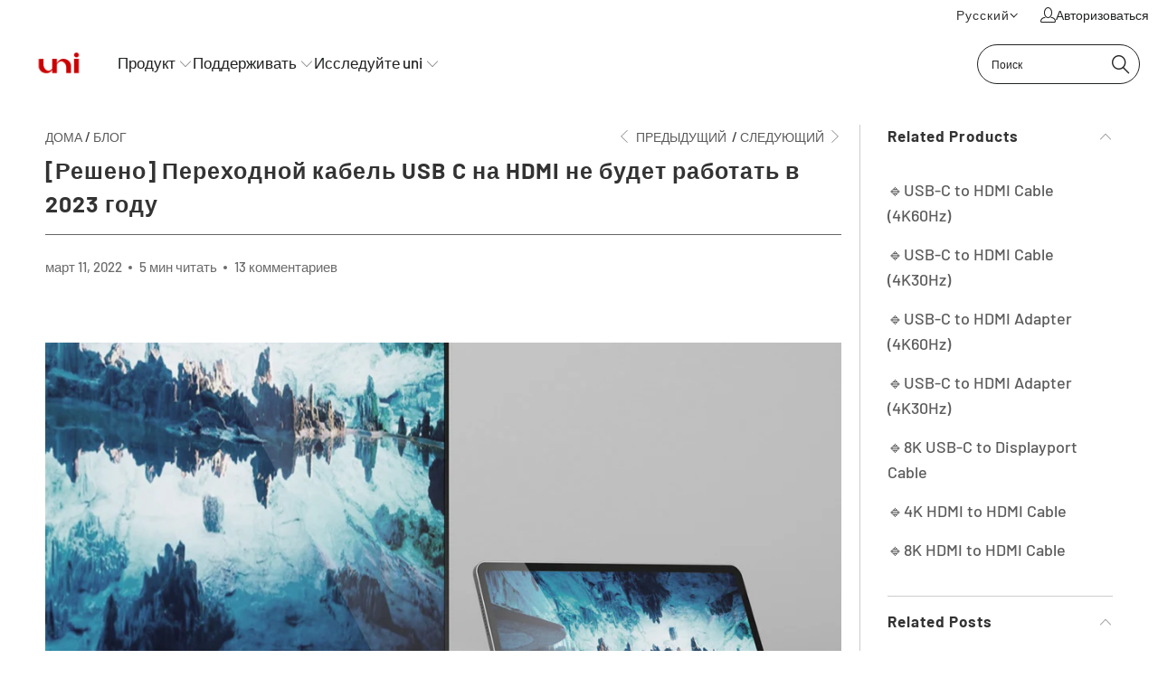

--- FILE ---
content_type: text/css
request_url: https://d2xvgzwm836rzd.cloudfront.net/blog_styles--uni-innovation-inc.min.css?v=1710385632990
body_size: 4481
content:
.bloggle--blog-item-button { border: none; } #bloggy--article a:not(.bggle_button-link) {color: #bfcec0;transition: color 0.25s linear;font-weight: 400;} #bloggy--article a:not(.bggle_button-link):hover {color: #f8f4ed;} #bloggy--article p.text--1624024081856, #bloggy--article li.text--1624024081856, #bloggy--article h6.text--1624024081856, #bloggy--article h5.text--1624024081856, #bloggy--article h4.text--1624024081856, #bloggy--article h3.text--1624024081856, #bloggy--article h2.text--1624024081856, #bloggy--article h1.text--1624024081856, #bloggy--article span.text--1624024081856, #bloggle_article-layout p.text--1624024081856, #bloggle_article-layout li.text--1624024081856, #bloggle_article-layout h6.text--1624024081856, #bloggle_article-layout h5.text--1624024081856, #bloggle_article-layout h4.text--1624024081856, #bloggle_article-layout h3.text--1624024081856, #bloggle_article-layout h2.text--1624024081856, #bloggle_article-layout h1.text--1624024081856, #bloggle_article-layout span.text--1624024081856, #bloggle--blog_layout p.text--1624024081856, #bloggle--blog_layout li.text--1624024081856, #bloggle--blog_layout h6.text--1624024081856, #bloggle--blog_layout h5.text--1624024081856, #bloggle--blog_layout h4.text--1624024081856, #bloggle--blog_layout h3.text--1624024081856, #bloggle--blog_layout h2.text--1624024081856, #bloggle--blog_layout h1.text--1624024081856, #bloggle--blog_layout span.text--1624024081856 {font-weight:400;text-transform: none;font-style: normal;color: #000000;text-decoration:none;font-size:14px;line-height:20px;} #bloggy--article a.text--1624024081856 {text-transform: none;font-style: normal;font-size:14px;line-height:20px;}@media screen and (min-width: 768px) and (max-width: 1024px) { #bloggy--article p.text--1624024081856, #bloggy--article li.text--1624024081856, #bloggy--article h6.text--1624024081856, #bloggy--article h5.text--1624024081856, #bloggy--article h4.text--1624024081856, #bloggy--article h3.text--1624024081856, #bloggy--article h2.text--1624024081856, #bloggy--article h1.text--1624024081856, #bloggy--article span.text--1624024081856, #bloggle_article-layout p.text--1624024081856, #bloggle_article-layout li.text--1624024081856, #bloggle_article-layout h6.text--1624024081856, #bloggle_article-layout h5.text--1624024081856, #bloggle_article-layout h4.text--1624024081856, #bloggle_article-layout h3.text--1624024081856, #bloggle_article-layout h2.text--1624024081856, #bloggle_article-layout h1.text--1624024081856, #bloggle_article-layout span.text--1624024081856, #bloggle--blog_layout p.text--1624024081856, #bloggle--blog_layout li.text--1624024081856, #bloggle--blog_layout h6.text--1624024081856, #bloggle--blog_layout h5.text--1624024081856, #bloggle--blog_layout h4.text--1624024081856, #bloggle--blog_layout h3.text--1624024081856, #bloggle--blog_layout h2.text--1624024081856, #bloggle--blog_layout h1.text--1624024081856, #bloggle--blog_layout span.text--1624024081856 {font-size:13px;line-height:18px;}}@media screen and (max-width: 767px) { #bloggy--article p.text--1624024081856, #bloggy--article li.text--1624024081856, #bloggy--article h6.text--1624024081856, #bloggy--article h5.text--1624024081856, #bloggy--article h4.text--1624024081856, #bloggy--article h3.text--1624024081856, #bloggy--article h2.text--1624024081856, #bloggy--article h1.text--1624024081856, #bloggy--article span.text--1624024081856, #bloggle_article-layout p.text--1624024081856, #bloggle_article-layout li.text--1624024081856, #bloggle_article-layout h6.text--1624024081856, #bloggle_article-layout h5.text--1624024081856, #bloggle_article-layout h4.text--1624024081856, #bloggle_article-layout h3.text--1624024081856, #bloggle_article-layout h2.text--1624024081856, #bloggle_article-layout h1.text--1624024081856, #bloggle_article-layout span.text--1624024081856, #bloggle--blog_layout p.text--1624024081856, #bloggle--blog_layout li.text--1624024081856, #bloggle--blog_layout h6.text--1624024081856, #bloggle--blog_layout h5.text--1624024081856, #bloggle--blog_layout h4.text--1624024081856, #bloggle--blog_layout h3.text--1624024081856, #bloggle--blog_layout h2.text--1624024081856, #bloggle--blog_layout h1.text--1624024081856, #bloggle--blog_layout span.text--1624024081856 {font-size:12px;line-height:16px;}} #bloggy--article p.text--1624024222317, #bloggy--article li.text--1624024222317, #bloggy--article h6.text--1624024222317, #bloggy--article h5.text--1624024222317, #bloggy--article h4.text--1624024222317, #bloggy--article h3.text--1624024222317, #bloggy--article h2.text--1624024222317, #bloggy--article h1.text--1624024222317, #bloggy--article span.text--1624024222317, #bloggle_article-layout p.text--1624024222317, #bloggle_article-layout li.text--1624024222317, #bloggle_article-layout h6.text--1624024222317, #bloggle_article-layout h5.text--1624024222317, #bloggle_article-layout h4.text--1624024222317, #bloggle_article-layout h3.text--1624024222317, #bloggle_article-layout h2.text--1624024222317, #bloggle_article-layout h1.text--1624024222317, #bloggle_article-layout span.text--1624024222317, #bloggle--blog_layout p.text--1624024222317, #bloggle--blog_layout li.text--1624024222317, #bloggle--blog_layout h6.text--1624024222317, #bloggle--blog_layout h5.text--1624024222317, #bloggle--blog_layout h4.text--1624024222317, #bloggle--blog_layout h3.text--1624024222317, #bloggle--blog_layout h2.text--1624024222317, #bloggle--blog_layout h1.text--1624024222317, #bloggle--blog_layout span.text--1624024222317 {font-weight:400;text-transform: none;font-style: normal;color: #000000;text-decoration:none;font-size:14px;line-height:20px;} #bloggy--article a.text--1624024222317 {text-transform: none;font-style: normal;font-size:14px;line-height:20px;}@media screen and (min-width: 768px) and (max-width: 1024px) { #bloggy--article p.text--1624024222317, #bloggy--article li.text--1624024222317, #bloggy--article h6.text--1624024222317, #bloggy--article h5.text--1624024222317, #bloggy--article h4.text--1624024222317, #bloggy--article h3.text--1624024222317, #bloggy--article h2.text--1624024222317, #bloggy--article h1.text--1624024222317, #bloggy--article span.text--1624024222317, #bloggle_article-layout p.text--1624024222317, #bloggle_article-layout li.text--1624024222317, #bloggle_article-layout h6.text--1624024222317, #bloggle_article-layout h5.text--1624024222317, #bloggle_article-layout h4.text--1624024222317, #bloggle_article-layout h3.text--1624024222317, #bloggle_article-layout h2.text--1624024222317, #bloggle_article-layout h1.text--1624024222317, #bloggle_article-layout span.text--1624024222317, #bloggle--blog_layout p.text--1624024222317, #bloggle--blog_layout li.text--1624024222317, #bloggle--blog_layout h6.text--1624024222317, #bloggle--blog_layout h5.text--1624024222317, #bloggle--blog_layout h4.text--1624024222317, #bloggle--blog_layout h3.text--1624024222317, #bloggle--blog_layout h2.text--1624024222317, #bloggle--blog_layout h1.text--1624024222317, #bloggle--blog_layout span.text--1624024222317 {font-size:13px;line-height:18px;}}@media screen and (max-width: 767px) { #bloggy--article p.text--1624024222317, #bloggy--article li.text--1624024222317, #bloggy--article h6.text--1624024222317, #bloggy--article h5.text--1624024222317, #bloggy--article h4.text--1624024222317, #bloggy--article h3.text--1624024222317, #bloggy--article h2.text--1624024222317, #bloggy--article h1.text--1624024222317, #bloggy--article span.text--1624024222317, #bloggle_article-layout p.text--1624024222317, #bloggle_article-layout li.text--1624024222317, #bloggle_article-layout h6.text--1624024222317, #bloggle_article-layout h5.text--1624024222317, #bloggle_article-layout h4.text--1624024222317, #bloggle_article-layout h3.text--1624024222317, #bloggle_article-layout h2.text--1624024222317, #bloggle_article-layout h1.text--1624024222317, #bloggle_article-layout span.text--1624024222317, #bloggle--blog_layout p.text--1624024222317, #bloggle--blog_layout li.text--1624024222317, #bloggle--blog_layout h6.text--1624024222317, #bloggle--blog_layout h5.text--1624024222317, #bloggle--blog_layout h4.text--1624024222317, #bloggle--blog_layout h3.text--1624024222317, #bloggle--blog_layout h2.text--1624024222317, #bloggle--blog_layout h1.text--1624024222317, #bloggle--blog_layout span.text--1624024222317 {font-size:12px;line-height:16px;}} #bloggy--article p.text--1624024297270, #bloggy--article li.text--1624024297270, #bloggy--article h6.text--1624024297270, #bloggy--article h5.text--1624024297270, #bloggy--article h4.text--1624024297270, #bloggy--article h3.text--1624024297270, #bloggy--article h2.text--1624024297270, #bloggy--article h1.text--1624024297270, #bloggy--article span.text--1624024297270, #bloggle_article-layout p.text--1624024297270, #bloggle_article-layout li.text--1624024297270, #bloggle_article-layout h6.text--1624024297270, #bloggle_article-layout h5.text--1624024297270, #bloggle_article-layout h4.text--1624024297270, #bloggle_article-layout h3.text--1624024297270, #bloggle_article-layout h2.text--1624024297270, #bloggle_article-layout h1.text--1624024297270, #bloggle_article-layout span.text--1624024297270, #bloggle--blog_layout p.text--1624024297270, #bloggle--blog_layout li.text--1624024297270, #bloggle--blog_layout h6.text--1624024297270, #bloggle--blog_layout h5.text--1624024297270, #bloggle--blog_layout h4.text--1624024297270, #bloggle--blog_layout h3.text--1624024297270, #bloggle--blog_layout h2.text--1624024297270, #bloggle--blog_layout h1.text--1624024297270, #bloggle--blog_layout span.text--1624024297270 {font-weight:400;text-transform: none;font-style: normal;color: #000000;text-decoration:none;font-size:14px;line-height:20px;} #bloggy--article a.text--1624024297270 {text-transform: none;font-style: normal;font-size:14px;line-height:20px;}@media screen and (min-width: 768px) and (max-width: 1024px) { #bloggy--article p.text--1624024297270, #bloggy--article li.text--1624024297270, #bloggy--article h6.text--1624024297270, #bloggy--article h5.text--1624024297270, #bloggy--article h4.text--1624024297270, #bloggy--article h3.text--1624024297270, #bloggy--article h2.text--1624024297270, #bloggy--article h1.text--1624024297270, #bloggy--article span.text--1624024297270, #bloggle_article-layout p.text--1624024297270, #bloggle_article-layout li.text--1624024297270, #bloggle_article-layout h6.text--1624024297270, #bloggle_article-layout h5.text--1624024297270, #bloggle_article-layout h4.text--1624024297270, #bloggle_article-layout h3.text--1624024297270, #bloggle_article-layout h2.text--1624024297270, #bloggle_article-layout h1.text--1624024297270, #bloggle_article-layout span.text--1624024297270, #bloggle--blog_layout p.text--1624024297270, #bloggle--blog_layout li.text--1624024297270, #bloggle--blog_layout h6.text--1624024297270, #bloggle--blog_layout h5.text--1624024297270, #bloggle--blog_layout h4.text--1624024297270, #bloggle--blog_layout h3.text--1624024297270, #bloggle--blog_layout h2.text--1624024297270, #bloggle--blog_layout h1.text--1624024297270, #bloggle--blog_layout span.text--1624024297270 {font-size:13px;line-height:18px;}}@media screen and (max-width: 767px) { #bloggy--article p.text--1624024297270, #bloggy--article li.text--1624024297270, #bloggy--article h6.text--1624024297270, #bloggy--article h5.text--1624024297270, #bloggy--article h4.text--1624024297270, #bloggy--article h3.text--1624024297270, #bloggy--article h2.text--1624024297270, #bloggy--article h1.text--1624024297270, #bloggy--article span.text--1624024297270, #bloggle_article-layout p.text--1624024297270, #bloggle_article-layout li.text--1624024297270, #bloggle_article-layout h6.text--1624024297270, #bloggle_article-layout h5.text--1624024297270, #bloggle_article-layout h4.text--1624024297270, #bloggle_article-layout h3.text--1624024297270, #bloggle_article-layout h2.text--1624024297270, #bloggle_article-layout h1.text--1624024297270, #bloggle_article-layout span.text--1624024297270, #bloggle--blog_layout p.text--1624024297270, #bloggle--blog_layout li.text--1624024297270, #bloggle--blog_layout h6.text--1624024297270, #bloggle--blog_layout h5.text--1624024297270, #bloggle--blog_layout h4.text--1624024297270, #bloggle--blog_layout h3.text--1624024297270, #bloggle--blog_layout h2.text--1624024297270, #bloggle--blog_layout h1.text--1624024297270, #bloggle--blog_layout span.text--1624024297270 {font-size:12px;line-height:16px;}} #bloggy--article p.text--1624024313769, #bloggy--article li.text--1624024313769, #bloggy--article h6.text--1624024313769, #bloggy--article h5.text--1624024313769, #bloggy--article h4.text--1624024313769, #bloggy--article h3.text--1624024313769, #bloggy--article h2.text--1624024313769, #bloggy--article h1.text--1624024313769, #bloggy--article span.text--1624024313769, #bloggle_article-layout p.text--1624024313769, #bloggle_article-layout li.text--1624024313769, #bloggle_article-layout h6.text--1624024313769, #bloggle_article-layout h5.text--1624024313769, #bloggle_article-layout h4.text--1624024313769, #bloggle_article-layout h3.text--1624024313769, #bloggle_article-layout h2.text--1624024313769, #bloggle_article-layout h1.text--1624024313769, #bloggle_article-layout span.text--1624024313769, #bloggle--blog_layout p.text--1624024313769, #bloggle--blog_layout li.text--1624024313769, #bloggle--blog_layout h6.text--1624024313769, #bloggle--blog_layout h5.text--1624024313769, #bloggle--blog_layout h4.text--1624024313769, #bloggle--blog_layout h3.text--1624024313769, #bloggle--blog_layout h2.text--1624024313769, #bloggle--blog_layout h1.text--1624024313769, #bloggle--blog_layout span.text--1624024313769 {font-weight:400;text-transform: none;font-style: normal;color: #000000;text-decoration:none;font-size:14px;line-height:20px;} #bloggy--article a.text--1624024313769 {text-transform: none;font-style: normal;font-size:14px;line-height:20px;}@media screen and (min-width: 768px) and (max-width: 1024px) { #bloggy--article p.text--1624024313769, #bloggy--article li.text--1624024313769, #bloggy--article h6.text--1624024313769, #bloggy--article h5.text--1624024313769, #bloggy--article h4.text--1624024313769, #bloggy--article h3.text--1624024313769, #bloggy--article h2.text--1624024313769, #bloggy--article h1.text--1624024313769, #bloggy--article span.text--1624024313769, #bloggle_article-layout p.text--1624024313769, #bloggle_article-layout li.text--1624024313769, #bloggle_article-layout h6.text--1624024313769, #bloggle_article-layout h5.text--1624024313769, #bloggle_article-layout h4.text--1624024313769, #bloggle_article-layout h3.text--1624024313769, #bloggle_article-layout h2.text--1624024313769, #bloggle_article-layout h1.text--1624024313769, #bloggle_article-layout span.text--1624024313769, #bloggle--blog_layout p.text--1624024313769, #bloggle--blog_layout li.text--1624024313769, #bloggle--blog_layout h6.text--1624024313769, #bloggle--blog_layout h5.text--1624024313769, #bloggle--blog_layout h4.text--1624024313769, #bloggle--blog_layout h3.text--1624024313769, #bloggle--blog_layout h2.text--1624024313769, #bloggle--blog_layout h1.text--1624024313769, #bloggle--blog_layout span.text--1624024313769 {font-size:13px;line-height:18px;}}@media screen and (max-width: 767px) { #bloggy--article p.text--1624024313769, #bloggy--article li.text--1624024313769, #bloggy--article h6.text--1624024313769, #bloggy--article h5.text--1624024313769, #bloggy--article h4.text--1624024313769, #bloggy--article h3.text--1624024313769, #bloggy--article h2.text--1624024313769, #bloggy--article h1.text--1624024313769, #bloggy--article span.text--1624024313769, #bloggle_article-layout p.text--1624024313769, #bloggle_article-layout li.text--1624024313769, #bloggle_article-layout h6.text--1624024313769, #bloggle_article-layout h5.text--1624024313769, #bloggle_article-layout h4.text--1624024313769, #bloggle_article-layout h3.text--1624024313769, #bloggle_article-layout h2.text--1624024313769, #bloggle_article-layout h1.text--1624024313769, #bloggle_article-layout span.text--1624024313769, #bloggle--blog_layout p.text--1624024313769, #bloggle--blog_layout li.text--1624024313769, #bloggle--blog_layout h6.text--1624024313769, #bloggle--blog_layout h5.text--1624024313769, #bloggle--blog_layout h4.text--1624024313769, #bloggle--blog_layout h3.text--1624024313769, #bloggle--blog_layout h2.text--1624024313769, #bloggle--blog_layout h1.text--1624024313769, #bloggle--blog_layout span.text--1624024313769 {font-size:12px;line-height:16px;}} #bloggy--article a.button--1624373086670, #bloggy--article button.button--1624373086670, #bloggle_article-layout button.button--1624373086670, #bloggle_article-layout a.button--1624373086670, #bloggle--blog_layout button.button--1624373086670, #bloggle--blog_layout a.button--1624373086670, #bloggle-template__comment-wrapper button.button--1624373086670, #bloggle-template__comment-wrapper a.button--1624373086670 { cursor: pointer; display: block; width: fit-content;background-color: #FFFFFF;padding-left: 10px;padding-right: 10px;padding-bottom: 10px;padding-top: 10px;font-weight:400;text-transform: none;font-style: normal;color: #000000;text-decoration: none;font-size:14px;line-height:14px;}@media screen and (min-width: 768px) and (max-width: 1024px) {#bloggy--article a.button--1624373086670, #bloggy--article button.button--1624373086670, #bloggle_article-layout button.button--1624373086670, #bloggle_article-layout a.button--1624373086670, #bloggle--blog_layout button.button--1624373086670, #bloggle--blog_layout a.button--1624373086670, #bloggle-template__comment-wrapper button.button--1624373086670, #bloggle-template__comment-wrapper a.button--1624373086670 {font-size:13px;line-height:13px;}}@media screen and (max-width: 767px) {#bloggy--article a.button--1624373086670, #bloggy--article button.button--1624373086670, #bloggle_article-layout button.button--1624373086670, #bloggle_article-layout a.button--1624373086670, #bloggle--blog_layout button.button--1624373086670, #bloggle--blog_layout a.button--1624373086670, #bloggle-template__comment-wrapper button.button--1624373086670, #bloggle-template__comment-wrapper a.button--1624373086670 {font-size:12px;line-height:12px;}}#bloggy--article a.button--1624373086670:hover, #bloggy--article button.button--1624373086670:hover, #bloggle_article-layout button.button--1624373086670:hover, #bloggle_article-layout a.button--1624373086670:hover, #bloggle--blog_layout button.button--1624373086670:hover, #bloggle--blog_layout a.button--1624373086670:hover, #bloggle-template__comment-wrapper button.button--1624373086670:hover, #bloggle-template__comment-wrapper a.button--1624373086670:hover {} #bloggy--article a.button--1624024395341, #bloggy--article button.button--1624024395341, #bloggle_article-layout button.button--1624024395341, #bloggle_article-layout a.button--1624024395341, #bloggle--blog_layout button.button--1624024395341, #bloggle--blog_layout a.button--1624024395341, #bloggle-template__comment-wrapper button.button--1624024395341, #bloggle-template__comment-wrapper a.button--1624024395341 { cursor: pointer; display: block; width: fit-content;background-color: #FFFFFF;padding-left: 10px;padding-right: 10px;padding-bottom: 10px;padding-top: 10px;font-weight:400;text-transform: none;font-style: normal;color: #000000;text-decoration: none;font-size:14px;line-height:14px;}@media screen and (min-width: 768px) and (max-width: 1024px) {#bloggy--article a.button--1624024395341, #bloggy--article button.button--1624024395341, #bloggle_article-layout button.button--1624024395341, #bloggle_article-layout a.button--1624024395341, #bloggle--blog_layout button.button--1624024395341, #bloggle--blog_layout a.button--1624024395341, #bloggle-template__comment-wrapper button.button--1624024395341, #bloggle-template__comment-wrapper a.button--1624024395341 {font-size:13px;line-height:13px;}}@media screen and (max-width: 767px) {#bloggy--article a.button--1624024395341, #bloggy--article button.button--1624024395341, #bloggle_article-layout button.button--1624024395341, #bloggle_article-layout a.button--1624024395341, #bloggle--blog_layout button.button--1624024395341, #bloggle--blog_layout a.button--1624024395341, #bloggle-template__comment-wrapper button.button--1624024395341, #bloggle-template__comment-wrapper a.button--1624024395341 {font-size:12px;line-height:12px;}}#bloggy--article a.button--1624024395341:hover, #bloggy--article button.button--1624024395341:hover, #bloggle_article-layout button.button--1624024395341:hover, #bloggle_article-layout a.button--1624024395341:hover, #bloggle--blog_layout button.button--1624024395341:hover, #bloggle--blog_layout a.button--1624024395341:hover, #bloggle-template__comment-wrapper button.button--1624024395341:hover, #bloggle-template__comment-wrapper a.button--1624024395341:hover {} #bloggy--article a.button--1624024463873, #bloggy--article button.button--1624024463873, #bloggle_article-layout button.button--1624024463873, #bloggle_article-layout a.button--1624024463873, #bloggle--blog_layout button.button--1624024463873, #bloggle--blog_layout a.button--1624024463873, #bloggle-template__comment-wrapper button.button--1624024463873, #bloggle-template__comment-wrapper a.button--1624024463873 { cursor: pointer; display: block; width: fit-content;background-color: #bfcec0;border-radius: 4px;border: 2px solid #334a3f !important;padding-left: 10px;padding-right: 10px;padding-bottom: 10px;padding-top: 10px;font-family: 'Minerva';font-weight:500;text-transform: capitalize;font-style: normal;color: #000000;text-decoration: none;transition: all 2s linear;font-size:14px;line-height:14px;}@media screen and (min-width: 768px) and (max-width: 1024px) {#bloggy--article a.button--1624024463873, #bloggy--article button.button--1624024463873, #bloggle_article-layout button.button--1624024463873, #bloggle_article-layout a.button--1624024463873, #bloggle--blog_layout button.button--1624024463873, #bloggle--blog_layout a.button--1624024463873, #bloggle-template__comment-wrapper button.button--1624024463873, #bloggle-template__comment-wrapper a.button--1624024463873 {font-size:13px;line-height:13px;}}@media screen and (max-width: 767px) {#bloggy--article a.button--1624024463873, #bloggy--article button.button--1624024463873, #bloggle_article-layout button.button--1624024463873, #bloggle_article-layout a.button--1624024463873, #bloggle--blog_layout button.button--1624024463873, #bloggle--blog_layout a.button--1624024463873, #bloggle-template__comment-wrapper button.button--1624024463873, #bloggle-template__comment-wrapper a.button--1624024463873 {font-size:12px;line-height:12px;}}#bloggy--article a.button--1624024463873:hover, #bloggy--article button.button--1624024463873:hover, #bloggle_article-layout button.button--1624024463873:hover, #bloggle_article-layout a.button--1624024463873:hover, #bloggle--blog_layout button.button--1624024463873:hover, #bloggle--blog_layout a.button--1624024463873:hover, #bloggle-template__comment-wrapper button.button--1624024463873:hover, #bloggle-template__comment-wrapper a.button--1624024463873:hover {background-color: #f8f4ed;} #bloggy--article .margin_vertical--large {margin-top: 53px;margin-bottom: 50px;} #bloggy--article .padding_vertical--large {padding-top: 53px;padding-bottom: 50px;}@media screen and (min-width: 768px) and (max-width: 1024px) {#bloggy--article .margin_vertical--large {margin-top: 40px;margin-bottom: 40px;}#bloggy--article .padding_vertical--large {padding-top: 40px;padding-bottom: 40px;}}@media screen and (max-width: 767px) {#bloggy--article .margin_vertical--large {margin-top: 30px;margin-bottom: 30px;}#bloggy--article .padding_vertical--large {padding-top: 30px;padding-bottom: 30px;}} #bloggy--article .margin_vertical--medium {margin-top: 40px;margin-bottom: 40px;} #bloggy--article .padding_vertical--medium {padding-top: 40px;padding-bottom: 40px;}@media screen and (min-width: 768px) and (max-width: 1024px) {#bloggy--article .margin_vertical--medium {margin-top: 30px;margin-bottom: 30px;}#bloggy--article .padding_vertical--medium {padding-top: 30px;padding-bottom: 30px;}}@media screen and (max-width: 767px) {#bloggy--article .margin_vertical--medium {margin-top: 20px;margin-bottom: 20px;}#bloggy--article .padding_vertical--medium {padding-top: 20px;padding-bottom: 20px;}} #bloggy--article .margin_vertical--small {margin-top: 30px;margin-bottom: 30px;} #bloggy--article .padding_vertical--small {padding-top: 30px;padding-bottom: 30px;}@media screen and (min-width: 768px) and (max-width: 1024px) {#bloggy--article .margin_vertical--small {margin-top: 20px;margin-bottom: 20px;}#bloggy--article .padding_vertical--small {padding-top: 20px;padding-bottom: 20px;}}@media screen and (max-width: 767px) {#bloggy--article .margin_vertical--small {margin-top: 10px;margin-bottom: 10px;}#bloggy--article .padding_vertical--small {padding-top: 10px;padding-bottom: 10px;}} #bloggy--article .no--margin-vertical {margin-top: 0px;margin-bottom: 0px;} #bloggy--article .no--padding-vertical {padding-top: 0px;padding-bottom: 0px;} #bloggy--article .margin_horizontal--large {margin-left: 30px;margin-right: 50px;} #bloggy--article .padding_horizontal--large {padding-left: 30px;padding-right: 50px;}@media screen and (min-width: 768px) and (max-width: 1024px) {#bloggy--article .margin_horizontal--large {margin-left: 40px;margin-right: 40px;}#bloggy--article .padding_horizontal--large {padding-left: 40px;padding-right: 40px;}}@media screen and (max-width: 767px) {#bloggy--article .margin_horizontal--large {margin-left: 30px;margin-right: 30px;}#bloggy--article .padding_horizontal--large {padding-left: 30px;padding-right: 30px;}} #bloggy--article .margin_horizontal--medium {margin-left: 40px;margin-right: 40px;} #bloggy--article .padding_horizontal--medium {padding-left: 40px;padding-right: 40px;}@media screen and (min-width: 768px) and (max-width: 1024px) {#bloggy--article .margin_horizontal--medium {margin-left: 30px;margin-right: 30px;}#bloggy--article .padding_horizontal--medium {padding-left: 30px;padding-right: 30px;}}@media screen and (max-width: 767px) {#bloggy--article .margin_horizontal--medium {margin-left: 20px;margin-right: 20px;}#bloggy--article .padding_horizontal--medium {padding-left: 20px;padding-right: 20px;}} #bloggy--article .margin_horizontal--small {margin-left: 30px;margin-right: 30px;} #bloggy--article .padding_horizontal--small {padding-left: 30px;padding-right: 30px;}@media screen and (min-width: 768px) and (max-width: 1024px) {#bloggy--article .margin_horizontal--small {margin-left: 20px;margin-right: 20px;}#bloggy--article .padding_horizontal--small {padding-left: 20px;padding-right: 20px;}}@media screen and (max-width: 767px) {#bloggy--article .margin_horizontal--small {margin-left: 10px;margin-right: 10px;}#bloggy--article .padding_horizontal--small {padding-left: 10px;padding-right: 10px;}} #bloggy--article .no--margin-horizontal {margin-left: 0px;margin-right: 0px;} #bloggy--article .no--padding-horizontal {padding-left: 0px;padding-right: 0px;}}@media screen and (max-width: 767px) {#bloggy--article .xs--100 { width: 100% !important; margin-left: 0px !important; margin-right: 0px !important; padding-left: 0px !important; padding-right: 0px !important; }} #bloggy--article .bggle_double-column { display: grid; grid-template-columns: repeat(2, calc(50% - 10px)); column-gap: 20px;}#article-header, #bloggle_rte, #bloggle_article-layout, #bloggle_article, #bloggle--blog_layout .content--container, #bloggle--blog_layout {box-sizing: border-box!important;}/* General *//* ========================= */ .bggle--slider, .bggle--slider-blog { display: block !important; } #bloggy--article ul, #bloggy--article ol { list-style-type: initial !important; } #bloggy--article li::marker { display: initial !important; font-size: inherit !important; } #bloggy--article .bggle_product-container { display: inline-block !important; } #bloggy--article { display: flex; flex-direction: column; } #bloggy--article, #bloggy--article div { -webkit-box-sizing: border-box; -moz-box-sizing: border-box; box-sizing: border-box; } #bloggy--article img[data-sizes="auto"] { display: block; width: 100%; } #bloggy--article .bggle--child-link { padding-left: 20px; } #bloggy--article p a { text-decoration: underline; } #bloggy--article .bggle--block { direction: ltr; } #bloggy--article .bggle_text hr { margin-top: 20px; margin-bottom: 20px; } #bloggy--article .bggle_text a { font-size: inherit; } #preloader { display: none !important; } #bloggy--article .flex-wrap { flex-wrap: wrap; } #bloggy--article .bggle_video iframe { max-width: 100%; min-height: initial !important; } #bloggy--article.bggle-wrapper { padding: 20px; } #bloggy--article .fd--row { display: flex; flex-direction: row; } #bloggy--article .fd--column { display: flex; flex-direction: column; } #bloggy--article .jc--center { justify-content: center; } #bloggy--article .jc--start { justify-content: flex-start; } #bloggy--article .jc--end { justify-content: flex-end; } #bloggy--article .flex--order { order: -2; } #bloggy--article .text__left { text-align: left; } #bloggy--article .fw_700 { font-weight: 700; } #bloggy--article .text__center { text-align: center; } #bloggy--article .text__right { text-align: right; } #bloggy--article .ml--auto { margin-left: auto; } #bloggy--article .mr--auto { margin-right: auto; } #bloggy--article .m--auto { margin-left: auto; margin-right: auto; } .bggle--margin-auto { margin-left: auto !important; margin-right: auto !important; } #bloggy--article .bggle_summary .one-summary{ margin-bottom: 20px; display: flex; flex-direction: row; justify-content: flex-start; align-items: flex-start; } #bloggy--article .bggle_summary .margin-summary{ margin-bottom: 20px; } #bloggy--article .bggle_summary .blggle-summary-iconV2{ display: flex; } #bloggy--article .bggle_summary .one-summary:last-child { margin-bottom: 0px; } #bloggy--article .bggle_summary .text-summary{ padding-left: 20px; width: fit-content; } #bloggy--article .bggle_summary .tick{ width: 20px; margin-top: 3px; } #bloggy--article .margin-top_none { margin-top: 0px !important; } #bloggy--article .margin-bottom_none { margin-bottom: 0px !important; } .bggle_button-link .bloggle_product--infos, .bggle_button-link .bloggle--vendor, .bggle_button-link .bloggle_product--price-currency, .bggle_button-link .bloggle_product--compare-at-price { border: none !important; } .bggle_product-container .bggle_button-link { text-decoration: none; color: inherit; border-bottom: 0px; } #bloggy--article .bggle_button { display: flex; align-items: center; }/* Products *//* ========================= */#bloggy--article .bggle_product-grid button {min-width: auto !important;}#bloggy--article .bggle--compare, #bloggy--article .bggle--price { margin-left: 4px; margin-right: 4px;}#bloggy--article .bggle--compare { text-decoration: line-through;}#bloggy--article .bloggle_product--img { margin-left: auto; margin-right: auto;}#bloggy--article .bggle--slider { display: flex; flex-direction: row; justify-content: center;}#bloggy--article .bloggle_product--price, #bloggy--article .bloggle_product--price-currency { margin-top: 0px; margin-bottom: 0px;}#bloggy--article .bggle_spacer { display: flex; flex-direction: row; align-items: center;}#bloggy--article .bggle--slider .bggle_product { cursor: pointer;}#bloggy--article .bloggle_product--infos { margin-bottom: 10px;}#bloggy--article .bggle_product-container { display: flex; flex-direction: column;}#bloggy--article strong { font-weight: 700;}#bloggy--article .bggle_product-container .bloggle_product--img { max-width: 100%;}#bloggy--article .tns-nav { text-align: center; margin-top: 10px; margin-bottom: 10px;}#bloggy--article .tns-controls { display: none;}#bloggy--article .bloggle_product--img { margin-top: 0px; margin-bottom: 15px;}#bloggy--article .tns-nav > [aria-controls] { width: 8px; height: 8px; padding: 0; margin: 0 5px; border-radius: 50%; background: #ddd; border: 0; min-height: 8px; min-width: 8px; max-height: 8px; max-width: 8px;}#bloggy--article .tns-nav > .tns-nav-active { background: #000;}@media screen and (max-width: 767px) { #bloggy--article .bggle_double-column { grid-template-columns: repeat(1, 100%); row-gap: 10px; }}/* Marges *//* ========================= */ #bloggy--article .padding_right--none { padding-right: 0px; } #bloggy--article .padding_left--none { padding-left: 0px; } #bloggy--article .margin_left--none { margin-left: 0px; } #bloggy--article .margin_right--none { margin-right: 0px; } #bloggy--article .margin__auto { margin-left: auto; margin-right: auto; } #bloggy--article p, #bloggy--article h6, #bloggy--article h5, #bloggy--article h4, #bloggy--article h3, #bloggy--article h2, #bloggy--article h1 { margin-top: 0px; margin-bottom: 0px; padding-top: 0px; padding-bottom: 0px; }#bloggy--article .bggle_text-with-image, #bloggy--article .bggle_text-with-video, #bloggy--article .bggle_product-with-text { display: flex; flex-wrap: wrap;}#bloggy--article .bggle_text-with-image.bggle--v2, #bloggy--article .bggle_text-with-video.bggle--v2, #bloggy--article .bggle_product-with-text.bggle--v2 { gap: 20px;}#bloggy--article .bggle_text-with-image .bggle_text--container .bggle_button-link { display: flex !important; align-items: center;}#bloggy--article .bggle_text--container, #bloggy--article .bggle_image--container, #bloggy--article .bggle_product--container { width: 50%;}#bloggy--article .bggle--v2 .bggle_text--container, #bloggy--article .bggle--v2 .bggle_image--container, #bloggy--article .bggle--v2 .bggle_product--container { width: calc(50% - 10px);}#bloggy--article .bggle_product--container.one-product { width: auto;}#bloggy--article .bggle_image--container, #bloggy--article .bggle_product--container { position: sticky; height: fit-content; top: 20px;}.bggle_image .bggle_image-link { width: 100%;}#bloggy--article .bggle_image-source { font-size: 13px; font-style: italic;}@media screen and (max-width: 767px) { #bloggy--article .bggle_text--container, #bloggy--article .bggle_image--container, #bloggy--article .bggle_product--container { width: 100% !important; } #bloggy--article .one-product .bloggle_product--img { margin-left: auto !important; margin-right: auto !important; margin-bottom: 10px !important; } #bloggy--article .blog__img { padding-left: 0px !important; padding-right: 0px !important; } #bloggy--article .bggle_image-source { padding-left: 0px !important; padding-right: 0px !important; } #bloggy--article .bggle_image--container.aboveText.imageLeft, #bloggy--article .bggle_product-with-text .aboveText.productLeft { margin-bottom: 20px; } #bloggy--article .bggle--v2 .bggle_image--container.aboveText.imageLeft, #bloggy--article .bggle_product-with-text.bggle--v2 .aboveText.productLeft { margin-bottom: 0px; } #bloggy--article .bggle_product-with-text .bggle_product--container { padding-left: 0px !important; padding-right: 0px !important; } #bloggy--article .bggle_image--container.aboveText.imageRight, #bloggy--article .bggle_product-with-text .aboveText.productRight { margin-bottom: 20px; order: -1; } #bloggy--article .bggle_image--container.underText.imageLeft, #bloggy--article .bggle_product-with-text .underText.productLeft { margin-top: 20px; margin-bottom: 0px; order: 3; } #bloggy--article .bggle--v2 .bggle_image--container.aboveText.imageRight, #bloggy--article .bggle--v2 .bggle_product-with-text .aboveText.productRight { margin-bottom: 0px; order: -1; } #bloggy--article .bggle--v2 .bggle_image--container.underText.imageLeft, #bloggy--article .bggle_product-with-text.bggle--v2 .underText.productLeft { margin-top: 0px; margin-bottom: 0px; order: 3; } #bloggy--article .bggle_image--container.underText.imageRight, #bloggy--article .bggle_product-with-text .underText.productRight { margin-top: 20px; } #bloggy--article .bggle--v2 .bggle_image--container.underText.imageRight, #bloggy--article .bggle_product-with-text.bggle--v2 .underText.productRight { margin-top: 0px; } #bloggy--article .bggle_image--container, #bloggy--article .bggle_product--container { position: relative; height: fit-content; top: 0px; }}/* Double images in column *//* ========================= */#bloggy--article .bggle_double-images { display: flex; flex-direction: row;}#bloggy--article .bggle_double-images.bggle--v2 { gap: 20px;}#bloggy--article .first--image { padding-right: 10px;}#bloggy--article .second--image { padding-left: 10px;}#bloggy--article .bggle--v2 .first--image { padding-right: 0px;}#bloggy--article .bggle--v2 .second--image { padding-left: 0px;}#bloggy--article .first--image, #bloggy--article .second--image { display: flex; flex-direction: column; width: 50%; align-items: flex-start; justify-content: flex-start;}#bloggy--article .bggle--v2 .first--image, #bloggy--article .bggle--v2 .second--image { width: calc(50% - 10px);}#bloggy--article .bggle_text-with-image .imageLeft, #bloggy--article .bggle_product-with-text .productLeft, #bloggy--article .bggle_text-with-video .imageLeft{ order: -1}#bloggy--article .bggle_text-with-image .imageRight, #bloggy--article .bggle_product-with-text .productRight, #bloggy--article .bggle_text-with-video .imageRight { order: 1}#bloggy--article .blog__img { object-fit: cover; margin-top: 0px; margin-bottom: 0px; width: 100%;}#bloggy--article .cursor--pointer { cursor: pointer;}/* One product *//* ========================= */#bloggy--article .bggle_one-product { max-width: 100%;}[dir="rtl"] #bloggy--article .product--hor .bloggle_product--img { margin-right: 0px !important; margin-left: 20px !important;}#bloggy--article .bggle_one-product.product--hor .bggle_button-link { display: flex; align-items: center;}#bloggy--article .bggle_one-product.product--hor .bloggle_product--img { margin-right: 20px; max-width: 300px; margin-bottom: 0px;}@media screen and (max-width: 1024px) { #bloggy--article .bggle_one-product.product--hor .bggle_button-link { display: flex; flex-direction: column; align-items: center; flex-wrap: wrap; } #bloggy--article .bggle_one-product.product--hor .bloggle_product--img { margin-right: 15px; max-width: 100%; margin-bottom: 0px; }}@media screen and (max-width: 767px) { #bloggy--article .bggle_one-product.product--hor .bloggle_product--img { max-width: 108px; }}/* Blog post reco *//* ========================= */#bloggy--article .bggle--slider-blog { display: flex; flex-direction: row; justify-content: flex-start;}#bloggy--article .bggle_blog-post-title { margin-top: 10px; margin-bottom: 10px;}#bloggy--article .bggle_blog-post-image { object-fit: cover;}#bloggy--article .bggle_blog-post-url { display: flex; flex-direction: column;}@media screen and (max-width: 767px) { #bloggy--article .bggle_text-with-image .image--container, #bloggy--article .bggle_text-with-video .image--container { order: 1 !important; } #bloggy--article .blog__img { width: 100%; margin-left: auto; margin-right: auto; } #bloggy--article .xs--100 .blog__img { width: 100% !important; } #bloggy--article .first--image, #bloggy--article .second--image { width: 100%; } #bloggy--article .xs--100 { width: 100% !important; padding-left: 0px; padding-right: 0px; } #bloggy--article .second--image.xs--100 { padding-top: 20px; }}#bloggy--article img {opacity: 1 !important;} img.lazyloadedbloggle { opacity: 1 !important; }#bloggy--article .bggle_product-container .bggle_button-link, #bloggy--article .bggle_product--container .bggle_button-link, #bloggy--article .bggle_blog-post-container .bggle_blog-post-url {text-decoration: none !important;}#bloggy--article .button-social .bggle_button-link {margin: 0 10px;padding: 5px 10px;border-radius: 3px;background: grey;text-decoration: none;color: white;transition: all 0.3s;align-items: center;}#bloggy--article .button-social .bggle_button-link:hover{ background: rgba(80,80,80,0.7)}@media screen and (max-width: 767px) { .bggle_social .flex.fd--row.jc--center { flex-wrap: wrap; } #bloggy--article .button-social { width: 130px; margin-top: 16px; } #bloggy--article .button-social .bggle_button-link { width: 100%; }}#bloggy--article .button-social .bggle_button-link .custom--icon{height: 20px;}#bloggy--article .bggle_social .jc--flex-end{justify-content: flex-end !important;}.bggle--youtube-container { position: relative; width: 100%; height: 0; padding-bottom: 56.25%;}.bggle--youtube-video { position: absolute !important; top: 0; left: 0; width: 100%; height: 100%;}.bggle--vimeo-container { position: relative; display: block; width: 100%; overflow: hidden;}.bggle--vimeo-container::before { display: block; content: ""; padding-top: 56.25%;}.bggle--vimeo-video { position: absolute; top: 0; bottom: 0; left: 0; width: 100%; height: 100%; border: 0;}/* Blog image gallery *//* ========================= */#bloggy--article .bggle--slider-image .image-slider{ height: 100%;}#bloggy--article .bggle--slider-image .image-slider .blog__img { width: 100%; height: 100%; border: 0;}.bggle_text-with-video .bggle--vimeo-container::before { padding-top: 56.25% !important;}#bloggy--article .bggle_table-of-content { max-width: 100%;}/* Grid Product *//* ========================= */.grid-bloggle{ display: grid;}.grid-cols-2{ grid-template-columns: repeat(2, 1fr); grid-gap: 20px;}.grid-cols-3{ grid-template-columns: repeat(3, 1fr); grid-gap: 20px;}.grid-cols-4{ grid-template-columns: repeat(4, 1fr); grid-gap: 20px;}@media screen and (max-width: 768px) { .grid-bloggle{ display: grid; grid-template-columns: repeat(2, 1fr)!important; }}.bggle_text-with-video .bggle--vimeo-container::before { display: block; content: ""; padding-top: 0px;}@media screen and (max-width: 767px) { .bggle_text-with-video .bggle_image--container{ padding-left: 0px !important; padding-right: 0px !important; }}.bggle_author{ display: grid; grid-template-columns: 150px calc(100% - 170px); column-gap: 20px;}.bggle_author.no-image{ grid-template-columns: 100% !important;}.bggle_author .bggle_image--container{ width: 150px !important;}@media screen and (max-width: 767px) { .bggle_author{ grid-template-columns: 100px calc(100% - 120px); } .bggle_author .bggle_image--container{ width: 100px !important; //min-width: 100px; height: 100px !important; } #bloggy--article .image_resized { max-width: 100% !important; width: 100% !important; }}.bggle_author .bggle_image--container .blog__img{ width: 100%; height: auto; object-fit:cover;}.bggle_author .bggle_image--container .blog__img.rounded{ border-radius: 50%;}.bggle_author .italic-text p{ font-style: italic;}.bggle_author .bggle_text--container{ width: 100% !important; display: flex; flex-direction: column; justify-content: center;}#bloggy--article .bggle--block li {list-style-position: outside;margin-left: 12px;}.bggle_faq .faq--container{ border-bottom: 1px solid black;}.bggle_faq .faq--container .bggle--question-title { padding-right: 20px;}.bggle_faq .faq--container .arrow__down--svg{ width: 10px; margin-left: auto; min-width: 10px; transition: all 0.3s;}.bggle_faq .faq--container .arrow__down--svg.opened{ transition: rotate(-180deg)}.bggle_faq .faq--container .arrow__down--svg polyline{ stroke-width: 4px;}.bggle_faq .faq--container:last-child{ border-bottom: 0 solid black;}.bggle_faq .bggle--question{ padding: 20px 0 !important; cursor: pointer; display: flex; flex-direction: row;}.bggle_faq .bggle--question.bold{ font-weight: 700;}.bggle_faq .reponse { display: none; padding-bottom: 20px !important;}#bloggy--article figure.table { max-width: 100% !important; overflow: auto; margin: 0;}#bloggy--article figure.image { margin: 0; max-width: 100% !important;}#bloggy--article figure.image img { margin: 0; max-width: 100%;}#bloggy--article figure.table table { width: 100%; height: 100%; table-layout: auto; border-collapse: collapse; border-style: initial;}#bloggy--article figure.table td, #bloggy--article figure.table th { text-align: center; min-width: 170px !important;}#bloggy--article .bggle_text--container span, #bloggy--article .bggle_text--container a { display: inline !important;}/* Recipe Header */ #bloggy--article .bggle-recipe-block .bggl--recipe{ display: flex; flex-direction: row; flex-wrap: wrap; row-gap: 20px; margin-top:20px; } #bloggy--article .bggle-recipe-block.image__left{ flex-direction: row; } #bloggy--article .bggle-recipe-block.image__right{ flex-direction: row-reverse; } #bloggy--article .bggle-recipe-block { display: flex; gap: 20px; } #bloggy--article .bggle-recipe-block>img { max-width: 50%; } #bloggy--article .bggle-recipe-block .bggl-recipe-infos { max-width: 50%; width:100% } #bloggy--article .bggle-recipe-title{ position:relative; } #bloggy--article .bggl-recipe-info-icon{ display:flex; align-items: center; gap: 10px; margin-bottom: 5px; } #bloggy--article .bggle-recipe-title button, #bloggy--article .bggle-recipe-title .blggl-print { height: 40px; width: 40px; display: flex; align-items: center; justify-content: center; border-radius: 50%; background: transparent; border:none; outline: none; cursor: pointer; position: absolute; top: 0; right: 0; } /* RTL languages - begin */.blggle-rtl #bloggy--article p, .blggle-rtl #bloggy--article h1, .blggle-rtl #bloggy--article h2, .blggle-rtl #bloggy--article h3, .blggle-rtl #bloggy--article h4, .blggle-rtl #bloggy--article h5, .blggle-rtl #bloggy--article h6, .blggle-rtl #bloggy--article a {direction: rtl !important;}.blggle-rtl .bggl-recipe-info p {text-align: right;padding-right: 35px;}.blggle-rtl .bggl-recipe-info {padding-right: 20px;}.blggle-rtl .bggl-recipe-info-icon {justify-content: end;}.blggle-rtl .bggl-recipe-info-icon svg {order: 2;}.blggle-rtl .bggl-recipe-info-icon p {padding-right: 0px;}/* RTL languages - end */#bloggy--article .bggle-recipe-title svg{ height: 100%; width: 100%; } #bloggy--article .bggl-recipe-info{ width:50%; } #bloggy--article .bggl-recipe-info-icon svg{ width: 25px; height: 25px; } .bggle_printable-recipe-title { padding-right: 40px; } @media screen and (max-width: 1024px) { #bloggy--article .bggle-recipe-block { flex-direction: column !important; gap: 20px; } #bloggy--article .bggle-recipe-block>img { max-width: 100%; } #bloggy--article .bggle-recipe-block>div { max-width: 100%; width: 100%; } #bloggy--article .bggle-recipe-block .bggl--recipe{ display: flex; flex-direction:row; } #bloggy--article .bggl-recipe-info{ width:50%; } }@media print { body { visibility: hidden !important; } #bloggy--article { visibility: visible !important; position: absolute !important; left: 0 !important; top: 0 !important; max-width: 100% !important; padding-left: 10px !important; padding-right: 10px !important; } #bggle_printButton, #bggle_printButton, .bggle_faq, .bggle_product-slider, .bggle_video, .bggle_reco_blog_posts, .bggle_button, .bggle_klaviyo--form, .bggle_social { display: none !important; }}#bloggy--article .bggle-toc-summaryV2{ display: flex; align-items: center; gap:16px;}#bloggy--article .bggle-toc-summaryV2 p{ margin-bottom:0!important; padding-bottom:0!important;}#bloggy--article .bggle-toc-detailsV2 svg{ transition: all 0.3s ease-in-out;}#bloggy--article .bggle-toc-detailsV2 .fd--column { padding-top: 10px;}#bloggy--article .bggle-toc-detailsV2[open] svg{ transform: rotate(90deg);}#bloggy--article .one-summary.bggleV2{ display: flex; align-items: flex-start;}#bloggy--article .one-summary.bggleV2 .blggle-summary-iconV2{ position: relative;}#bloggy--article .one-summary.bggleV2 .bggle-sumary-iconV2-back{ height: 22px; width: 22px; padding: 5px; z-index: 1; display: flex; border-radius: 100%; justify-content: center; align-items: center;}#bloggy--article .one-summary.bggleV2 .bggle-sumary-iconV2-back .svg--icon-info{margin-left: 1px;}